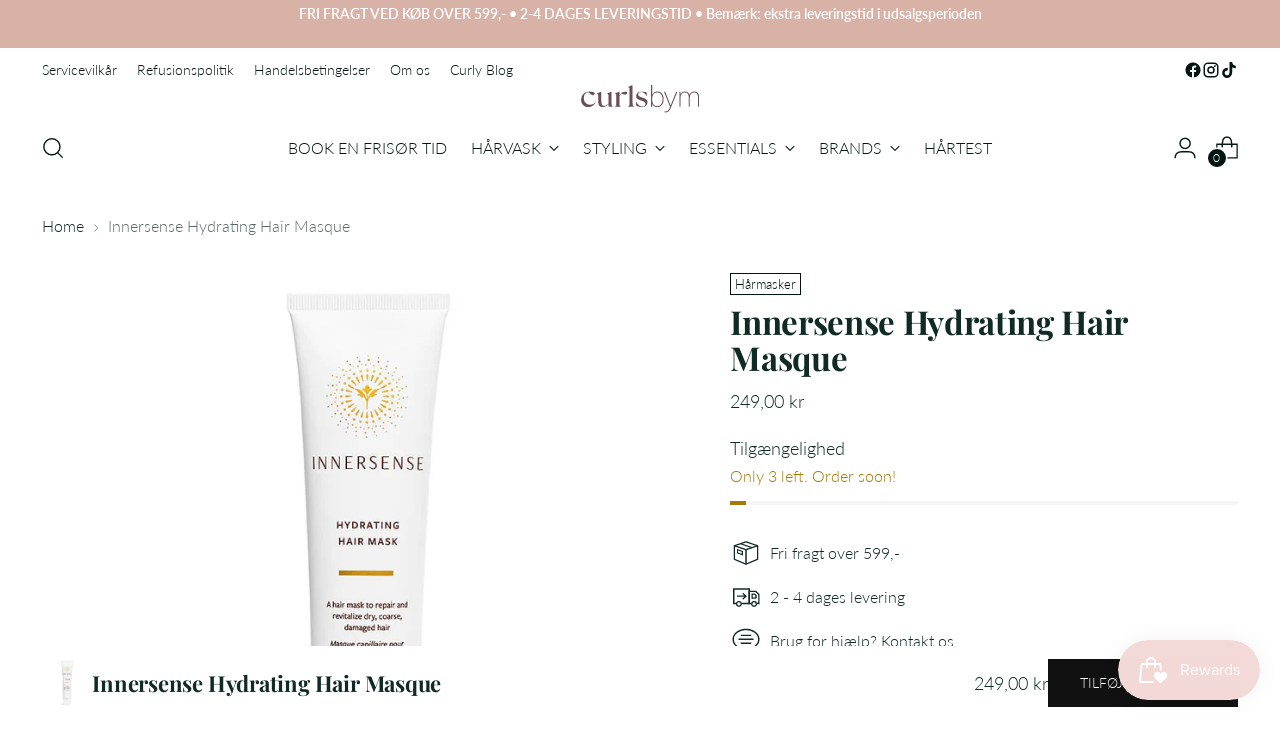

--- FILE ---
content_type: application/x-javascript; charset=utf-8
request_url: https://consent.cookiebot.com/5a905c9d-4bd5-4214-8dba-6e24c274f20b/cc.js?renew=false&referer=www.curlsbym.dk&dnt=false&init=false
body_size: 211
content:
if(console){var cookiedomainwarning='Error: The domain WWW.CURLSBYM.DK is not authorized to show the cookie banner for domain group ID 5a905c9d-4bd5-4214-8dba-6e24c274f20b. Please add it to the domain group in the Cookiebot Manager to authorize the domain.';if(typeof console.warn === 'function'){console.warn(cookiedomainwarning)}else{console.log(cookiedomainwarning)}};

--- FILE ---
content_type: text/javascript; charset=utf-8
request_url: https://www.curlsbym.dk/products/innersense-hydrating-hair-mask.js
body_size: 1439
content:
{"id":4389229658196,"title":"Innersense Hydrating Hair Masque","handle":"innersense-hydrating-hair-mask","description":"\u003cdiv class=\"page\" title=\"Page 15\"\u003e\n\u003cdiv class=\"layoutArea\"\u003e\n\u003cdiv class=\"column\"\u003e\n\u003cp\u003e\u003cspan\u003e\u003cstrong\u003eBeskrivelse\u003c\/strong\u003e\u003cbr\u003eKom tørt og beskadiget krøller til livs, med denne nærende hårmaske fremstillet af hørfrø, monoiolie, quinoa og tamanuolie. Genopbygger og styrker selv det mest ødelagte hår, samtidig med at den giver intens fugt og glans. Indholder fugt og protein.\u003c\/span\u003e\u003c\/p\u003e\n\u003cp\u003e\u003cspan\u003e\u003cstrong\u003eAnvendelse\u003c\/strong\u003e\u003cbr\u003e\u003c\/span\u003eKom en passende mængde Hydrating Hair Masque ud i hænderne. Kæm håret med fingerspidserne hele vejen ud til spidserne. Mærk hvordan håret kommer til live. Lad virke i 5-10 minutter eller længere, hvis det er nødvendigt. Skyl omhyggeligt og følg op med en balsam.\u003c\/p\u003e\n\u003cp\u003e\u003cstrong\u003eIngredienser\u003c\/strong\u003e \u003cbr\u003eWater, Aqua- EAU, Cetearyl Alcohol, Glycerin, Carthamus Tinctorius (Saf ower) Seed Oil, Simmondsia Chinensis (Jojoba) Seed Oil*, Cocos Nucifera (Coconut Oil)*, Stearalkonium Chloride, Behentrimonium Methosulfate, Cananga Odorata Flower Oil, Lavandula Angustifolia (Lavender) Oil , Citrus Aurantium Dulcis (Orange) Peel Oil*, Salvia Sclarea (Clary) Oil, Vanillin, Pogostemon Cablin Oil, GlycineSoja (Soybean) Oil, Cetyl Hydroxyethylcellulose, Butyrospermum Parkii (Shea Butter)*, Sodium Benzoate, Pyrus Malus (Apple) Fruit Extract, Potassium Sorbate, Calophyllum Inophyllum (Tamanu) Oil*, Guar Hydroxypropyltrimonium Chloride, Linum Usitatissimum (Linseed) Seed Oil, Camellia Japonica (Camellia) Oil, Oryza Sativa (Rice) Extract*, Sodium PCA, Sodium Lactate, Arginine, Aspartic Acid, PCA, Glycine, Alanine, Serine, Valine, Proline, Threonine, Isoleucine, Histidine, Phenylalanine, Citric Acid, Oenothera Biennis (Evening Primrose) Oil*, Persea Gratissima (Avocado) Oil*, Taraxacum Of cinale (Dandelion) Leaf Extract, Salvia Of cinalis (Sage) Leaf Extract, Melissa Of cinalis Leaf Extract, Hydrolyzed Quinoa, Benzyl Alcohol, Vacciniumm Myrtillus (Bilberry) Fruit Extract, Saccharum Of cinarum (Sugar Cane) Extract, Acer Saccharum (Sugar Maple) Extract, Citrus Aurantium Dulcis (Orange) Fruit Extract, Citrus Limon (Lemon) Fruit Extract, Linalool†, Limonene†. *Certi ed Organic †A natural component of essential oils\u003c\/p\u003e\n\u003c\/div\u003e\n\u003c\/div\u003e\n\u003c\/div\u003e","published_at":"2019-11-22T12:06:15+01:00","created_at":"2019-11-22T12:11:18+01:00","vendor":"Innersense","type":"","tags":["hair","hydrating","hårmasker","innersense","mask","masque","protein"],"price":24900,"price_min":24900,"price_max":24900,"available":true,"price_varies":false,"compare_at_price":24900,"compare_at_price_min":24900,"compare_at_price_max":24900,"compare_at_price_varies":false,"variants":[{"id":31329812578388,"title":"Default Title","option1":"Default Title","option2":null,"option3":null,"sku":"1005","requires_shipping":true,"taxable":true,"featured_image":null,"available":true,"name":"Innersense Hydrating Hair Masque","public_title":null,"options":["Default Title"],"price":24900,"weight":130,"compare_at_price":24900,"inventory_management":"shopify","barcode":"","requires_selling_plan":false,"selling_plan_allocations":[]}],"images":["\/\/cdn.shopify.com\/s\/files\/1\/0273\/6245\/9732\/products\/Hydrating-Hair-Mask-4oz-1.jpg?v=1631788602"],"featured_image":"\/\/cdn.shopify.com\/s\/files\/1\/0273\/6245\/9732\/products\/Hydrating-Hair-Mask-4oz-1.jpg?v=1631788602","options":[{"name":"Title","position":1,"values":["Default Title"]}],"url":"\/products\/innersense-hydrating-hair-mask","media":[{"alt":null,"id":21032405925972,"position":1,"preview_image":{"aspect_ratio":1.0,"height":1000,"width":1000,"src":"https:\/\/cdn.shopify.com\/s\/files\/1\/0273\/6245\/9732\/products\/Hydrating-Hair-Mask-4oz-1.jpg?v=1631788602"},"aspect_ratio":1.0,"height":1000,"media_type":"image","src":"https:\/\/cdn.shopify.com\/s\/files\/1\/0273\/6245\/9732\/products\/Hydrating-Hair-Mask-4oz-1.jpg?v=1631788602","width":1000}],"requires_selling_plan":false,"selling_plan_groups":[]}

--- FILE ---
content_type: image/svg+xml
request_url: https://www.curlsbym.dk/cdn/shop/files/curlsbym_SilkIvory_RGB.svg?v=1742563136&width=200
body_size: 261
content:
<svg viewBox="0 0 780.88 196.64" xmlns="http://www.w3.org/2000/svg" id="Layer_1">
  <defs>
    <style>
      .cls-1 {
        fill: #efebe4;
      }
    </style>
  </defs>
  <path d="M118.67,115.6v-35.38c0-11.6-2.95-13.56-7.86-15.72v-2.75l25.95-11.4,1.97,1.57v61.13c0,21.03,3.34,31.45,18.48,31.45,8.85,0,18.48-5.31,28.11-14.94v-49.34c0-11.6-2.95-13.56-7.86-15.72v-2.75l25.95-11.4,1.97,1.57v73.51c0,14.15,1.37,20.05,7.86,22.21v2.75h-20.05c-5.11,0-7.86-2.75-7.86-7.86v-8.84c-11.21,10.81-24.77,18.67-37.15,18.67-20.83,0-29.49-12.78-29.49-36.76Z" class="cls-1"></path>
  <path d="M228.56,147.73c6.49-2.16,7.86-8.06,7.86-22.21v-45.21c0-11.6-2.95-13.56-7.86-15.72v-2.75l25.95-11.4,1.97,1.57v23.78c2.95-6.88,8.06-12.97,14.35-17.3,7.27-5.11,14.74-7.67,24.18-7.67,6.68,0,12.58,1.77,12.58,5.9s-4.33,12.78-13.37,12.78c-5.5,0-12.97-1.97-25.55-5.9-4.91,4.13-11.6,12.97-12.19,22.8v39.12c0,14.15,1.37,20.05,7.86,22.21v2.75h-35.77v-2.75Z" class="cls-1"></path>
  <path d="M314.43,147.73c6.49-2.16,7.86-8.06,7.86-22.21V37.06c0-11.6-2.95-13.56-7.86-15.73v-2.75l25.95-11.4,1.97,1.57v116.77c0,14.15,1.37,20.05,7.86,22.21v2.75h-35.77v-2.75Z" class="cls-1"></path>
  <path d="M365.71,142.72l-1.97-25.75,1.97-.39c8.45,18.87,22.6,32.04,40.1,32.24,12.19.2,20.05-7.86,20.05-16.9,0-12.58-10.03-17.49-27.13-22.8-20.64-6.29-33.41-11.99-33.41-29.68,0-14.94,11.6-28.7,38.33-28.7,11.21,0,23.19,2.16,29.88,4.91l.98,21.62-2.36.39c-6.68-13.96-18.87-24.18-33.22-24.18-12.38,0-20.44,6.49-20.44,14.94,0,11.01,9.83,15.73,27.52,21.62,15.73,5.31,33.02,10.02,33.02,30.07,0,14.94-9.43,31.84-37.94,31.84-14.35,0-27.91-4.33-35.38-9.24Z" class="cls-1"></path>
  <path d="M7,104.82c0-33.34,25.79-54.77,53.58-54.77,21.23,0,35.72,5.75,35.72,11.31,0,6.15-7.54,12.9-13.5,12.9-5.55,0-14.48-6.15-29.76-20.84-17.27,2.58-28.38,19.65-28.38,38.7,0,26,15.87,44.45,41.08,44.45,14.68,0,26-6.35,34.33-15.68l1.78,1.98c-9.13,13.89-24.8,29.77-47.82,29.77-24.41,0-47.03-17.07-47.03-47.82Z" class="cls-1"></path>
  <path d="M469.87,72.62c5.25-14.4,17.32-23.16,32.89-23.16,25.49,0,41.45,19.66,41.45,51.57s-15.96,51.38-41.45,51.38c-15.77,0-27.64-8.76-32.89-23.16h-.2v21.21h-7.01V7.18h7.01v65.45h.2ZM469.29,101.04c0,27.83,12.65,45.15,32.7,45.15,21.6,0,35.03-17.32,35.03-45.15s-13.43-45.35-35.03-45.35c-20.05,0-32.7,17.32-32.7,45.35Z" class="cls-1"></path>
  <path d="M592.32,153.59c-11.09,27.44-19.27,33.87-35.62,33.87-2.92,0-5.25-.39-7.39-1.17v-6.42c2.14.78,4.48,1.17,7.39,1.17,13.43,0,19.27-5.06,29.39-30.17l-39.12-99.06h7.59l35.03,89.72h.2l36-89.72h7.59l-41.07,101.79Z" class="cls-1"></path>
  <path d="M775.18,88.78v61.7h-7.01v-61.5c0-23.55-9.34-33.09-24.72-33.09-16.93,0-28.81,13.23-28.81,32.89v61.7h-7.01v-65.01c0-18.29-9.15-29.58-24.33-29.58-16.74,0-29,13.62-29,35.61v58.97h-7.01V51.61h7.01v16.93h.2c5.64-11.29,15.96-18.88,29.39-18.88,14.21,0,24.91,8.37,28.8,21.99,5.25-13.62,16.35-21.99,31.53-21.99,19.46,0,30.95,12.85,30.95,39.12Z" class="cls-1"></path>
</svg>

--- FILE ---
content_type: image/svg+xml
request_url: https://www.curlsbym.dk/cdn/shop/files/curlsbym-PlumEssence_RGB.svg?v=1742562991&width=150
body_size: 379
content:
<svg viewBox="0 0 780.88 196.64" xmlns="http://www.w3.org/2000/svg" id="Layer_1">
  <defs>
    <style>
      .cls-1 {
        fill: #6c4f56;
      }
    </style>
  </defs>
  <path d="M118.67,115.6v-35.38c0-11.6-2.95-13.56-7.86-15.72v-2.75l25.95-11.4,1.97,1.57v61.13c0,21.03,3.34,31.45,18.48,31.45,8.85,0,18.48-5.31,28.11-14.94v-49.34c0-11.6-2.95-13.56-7.86-15.72v-2.75l25.95-11.4,1.97,1.57v73.51c0,14.15,1.37,20.05,7.86,22.21v2.75h-20.05c-5.11,0-7.86-2.75-7.86-7.86v-8.84c-11.21,10.81-24.77,18.67-37.15,18.67-20.83,0-29.49-12.78-29.49-36.76Z" class="cls-1"></path>
  <path d="M228.56,147.73c6.49-2.16,7.86-8.06,7.86-22.21v-45.21c0-11.6-2.95-13.56-7.86-15.72v-2.75l25.95-11.4,1.97,1.57v23.78c2.95-6.88,8.06-12.97,14.35-17.3,7.27-5.11,14.74-7.67,24.18-7.67,6.68,0,12.58,1.77,12.58,5.9s-4.33,12.78-13.37,12.78c-5.5,0-12.97-1.97-25.55-5.9-4.91,4.13-11.6,12.97-12.19,22.8v39.12c0,14.15,1.37,20.05,7.86,22.21v2.75h-35.77v-2.75Z" class="cls-1"></path>
  <path d="M314.43,147.73c6.49-2.16,7.86-8.06,7.86-22.21V37.06c0-11.6-2.95-13.56-7.86-15.73v-2.75l25.95-11.4,1.97,1.57v116.77c0,14.15,1.37,20.05,7.86,22.21v2.75h-35.77v-2.75Z" class="cls-1"></path>
  <path d="M365.71,142.72l-1.97-25.75,1.97-.39c8.45,18.87,22.6,32.04,40.1,32.24,12.19.2,20.05-7.86,20.05-16.9,0-12.58-10.03-17.49-27.13-22.8-20.64-6.29-33.41-11.99-33.41-29.68,0-14.94,11.6-28.7,38.33-28.7,11.21,0,23.19,2.16,29.88,4.91l.98,21.62-2.36.39c-6.68-13.96-18.87-24.18-33.22-24.18-12.38,0-20.44,6.49-20.44,14.94,0,11.01,9.83,15.73,27.52,21.62,15.73,5.31,33.02,10.02,33.02,30.07,0,14.94-9.43,31.84-37.94,31.84-14.35,0-27.91-4.33-35.38-9.24Z" class="cls-1"></path>
  <path d="M7,104.82c0-33.34,25.79-54.77,53.58-54.77,21.23,0,35.72,5.75,35.72,11.31,0,6.15-7.54,12.9-13.5,12.9-5.55,0-14.48-6.15-29.76-20.84-17.27,2.58-28.38,19.65-28.38,38.7,0,26,15.87,44.45,41.08,44.45,14.68,0,26-6.35,34.33-15.68l1.78,1.98c-9.13,13.89-24.8,29.77-47.82,29.77-24.41,0-47.03-17.07-47.03-47.82Z" class="cls-1"></path>
  <path d="M469.87,72.62c5.25-14.4,17.32-23.16,32.89-23.16,25.49,0,41.45,19.66,41.45,51.57s-15.96,51.38-41.45,51.38c-15.77,0-27.64-8.76-32.89-23.16h-.2v21.21h-7.01V7.18h7.01v65.45h.2ZM469.29,101.04c0,27.83,12.65,45.15,32.7,45.15,21.6,0,35.03-17.32,35.03-45.15s-13.43-45.35-35.03-45.35c-20.05,0-32.7,17.32-32.7,45.35Z" class="cls-1"></path>
  <path d="M592.32,153.59c-11.09,27.44-19.27,33.87-35.62,33.87-2.92,0-5.25-.39-7.39-1.17v-6.42c2.14.78,4.48,1.17,7.39,1.17,13.43,0,19.27-5.06,29.39-30.17l-39.12-99.06h7.59l35.03,89.72h.2l36-89.72h7.59l-41.07,101.79Z" class="cls-1"></path>
  <path d="M775.18,88.78v61.7h-7.01v-61.5c0-23.55-9.34-33.09-24.72-33.09-16.93,0-28.81,13.23-28.81,32.89v61.7h-7.01v-65.01c0-18.29-9.15-29.58-24.33-29.58-16.74,0-29,13.62-29,35.61v58.97h-7.01V51.61h7.01v16.93h.2c5.64-11.29,15.96-18.88,29.39-18.88,14.21,0,24.91,8.37,28.8,21.99,5.25-13.62,16.35-21.99,31.53-21.99,19.46,0,30.95,12.85,30.95,39.12Z" class="cls-1"></path>
</svg>